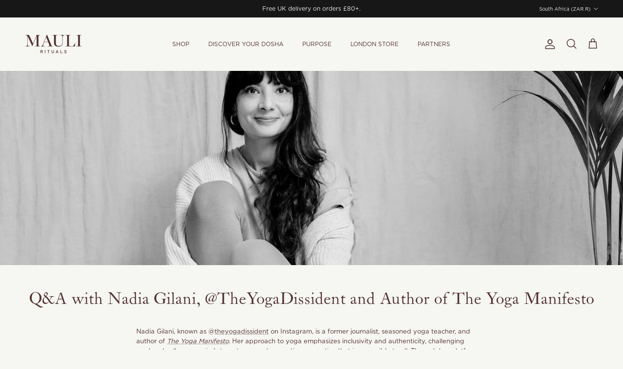

--- FILE ---
content_type: text/json
request_url: https://conf.config-security.com/model
body_size: 86
content:
{"title":"recommendation AI model (keras)","structure":"release_id=0x27:5b:69:72:7e:2a:37:2d:61:61:59:3c:56:5b:60:6b:34:72:3d:78:5d:3a:69:40:50:29:74:50:7d;keras;emtc1eul46p3uhcc49q3af675y1dxpvbz5n0w51htsnz2o2ju63wm9v6paqvigjc4reipz6u","weights":"../weights/275b6972.h5","biases":"../biases/275b6972.h5"}

--- FILE ---
content_type: application/x-javascript
request_url: https://app.sealsubscriptions.com/shopify/public/status/shop/108collective.myshopify.com.js?1769334788
body_size: -263
content:
var sealsubscriptions_settings_updated='1755101598';